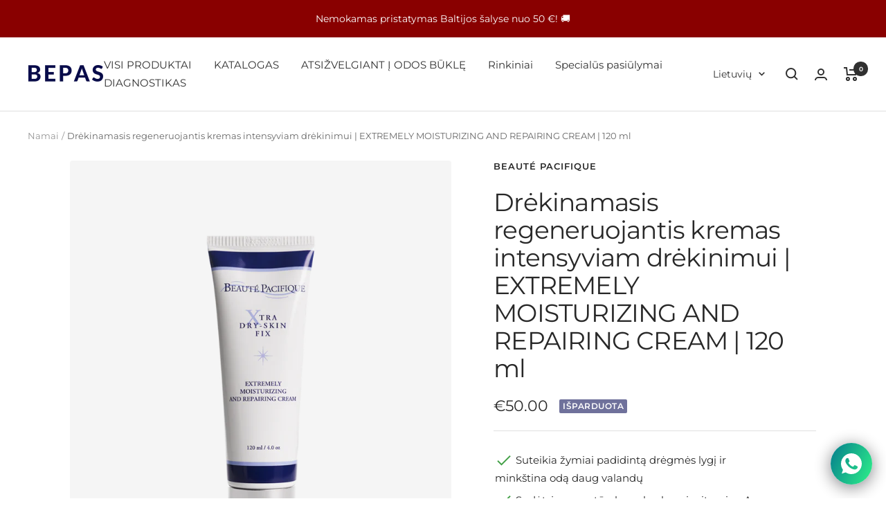

--- FILE ---
content_type: text/json
request_url: https://conf.config-security.com/model
body_size: 304
content:
{"title":"recommendation AI model (keras)","structure":"release_id=0x44:45:36:2e:36:60:2a:5d:7a:6f:33:35:79:59:5f:56:70:4e:38:59:73:33:7d:7d:3a:53:6a:7b:4f;keras;gj56mchp6j1dtw0rqdg1wrz3my06zm8uy69c48ryibarlbok54bnikx3pygc0h3xp03rhhm3","weights":"../weights/4445362e.h5","biases":"../biases/4445362e.h5"}

--- FILE ---
content_type: text/javascript; charset=utf-8
request_url: https://www.beaute-pacifique.lv/lt/products/beaute-pacifique-xtra-dry-skin-fix-120-ml.js
body_size: 2161
content:
{"id":12468997707,"title":"Drėkinamasis regeneruojantis kremas intensyviam drėkinimui | EXTREMELY MOISTURIZING AND REPAIRING CREAM | 120 ml","handle":"beaute-pacifique-xtra-dry-skin-fix-120-ml","description":"\u003ch3\u003e\u003cspan\u003eIntensyviai drėkinantis ir regeneruojantis kremas, 120ml\u003c\/span\u003e\u003c\/h3\u003e\n\u003cp\u003e\u003cspan\u003eBeauté Pacifique X-tra Dry Skin Fix – itin efektyvus regeneruojantis ir giliai drėkinantis kremas, užtikrinantis ilgalaikį, stiprų ir drėgmę sulaikantį poveikį visą dieną, kad ir kur būtų naudojamas. \u003c\/span\u003e\u003c\/p\u003e\n\u003cp\u003e\u003cspan\u003eX-tra Dry Skin Fix – kremas, kurio reikia kiekvienai šeimai. Kremo sudėtyje yra didelė natūralaus skvalano koncentracija , kuris sumažina vandens išgaravimą nuo odos paviršiaus. Efektyviai užtikrina drėgmės susidarymą odoje kelias valandas. \u003c\/span\u003e\u003c\/p\u003e\n\u003cp\u003e\u003cspan\u003eAnt odos paviršiaus sukuria apsauginį kremo sluoksnį, kuris suaktyvėja sąlytyje su vandeniu. Nuostabi priežiūra sausai ir pažeistai rankų, pėdų, alkūnių ir kitų sausų odos vietų odai. Ypač tinka odai prižiūrėti, pavyzdžiui, sergant egzema ar psoriaze. \u003c\/span\u003e\u003c\/p\u003e\n\u003cp\u003e\u003cspan\u003eRamina paraudusią odą, įskaitant kūdikių odą. Sudėtyje nėra kvapiųjų medžiagų. Puikiai tinka visoms ekstremalioms sąlygoms: esant dideliam šalčiui, dideliam karščiui, slidinėjimo atostogoms, skrydžio metu, ilgai būnant prie kompiuterio ir pan.\u003c\/span\u003e\u003c\/p\u003e\n\u003ch3\u003e\u003cspan\u003ePagrindiniai ingredientai \u003c\/span\u003e\u003c\/h3\u003e\n\u003cp\u003e\u003cspan\u003e\u003cstrong\u003e2. Glicerinas\u003c\/strong\u003e yra vienas geriausių ir plačiausiai naudojamų drėkinamųjų priemonių. Lengvai įsiskverbia į epidermį ir daro odą švelnią. Šis augalinis glicerinas taip pat rekomenduojamas sausai ir jautriai odai. Suteikia sutepimo, o oda tampa švelni ir glotni. Jis turi odą raminančių savybių.\u003c\/span\u003e\u003c\/p\u003e\n\u003cp\u003e\u003cspan\u003e\u003cstrong\u003e 6. Skvalanas\u003c\/strong\u003e yra aliejus, kuris natūraliai atsiranda žmogaus odoje ir yra svarbus lipidų sistemos komponentas. Jo pralaidumas itin didelis. Nanometriniai skvalano lašeliai veikia kaip veiksmingi vitamino A ir kitų aliejuje ištirpusių veikliųjų medžiagų „tiekėjai“. Jaunoje ir sveikoje odoje yra daug skvalano, tačiau su amžiumi jo kiekis smarkiai mažėja. Todėl skvalanas puikiai įsigeria į saulės pažeistą ir senstančią odą. Skvalano trūkumas odoje gali sukelti priešlaikinį senėjimą, dehidrataciją ir elastingumo praradimą. \u003c\/span\u003e\u003c\/p\u003e\n\u003cp\u003e\u003cspan\u003e\u003cstrong\u003e10. Lanolinas\u003c\/strong\u003e atlieka svarbų vaidmenį palaikant odos drėgmės balansą ir suteikia apsaugą odos paviršiui, ypač kai naudojamas kartu su skvalanu. Vidinės problemos, susijusios su alergija lanolinui, sumažinamos naudojant šį produktą dėl jo farmacinio grynumo, kuriame pašalintos visos alergiją sukeliančios priemaišos. \u003c\/span\u003e\u003c\/p\u003e\n\u003cp\u003e\u003cspan\u003e\u003cstrong\u003e11. Dikalio glicirizatas\u003c\/strong\u003e yra saldymedžio šaknų ekstraktas. Jis gerai žinomas kaip žaizdas gydantis ekstraktas, kuris padeda sumažinti odos dirginimą ir akimirksniu suteikia komforto jautriai odai. Tai leidžia odai priimti stiprius reaktyvius ingredientus, kartais sukeliančius šalutinių poveikių, todėl jautri oda gali toleruoti veiksmingesnius ingredientus. \u003c\/span\u003e\u003c\/p\u003e\n\u003cp\u003e\u003cspan\u003e\u003cstrong\u003e12. Aloe Barbadensis (Aloe Vera) lapų ekstraktas\u003c\/strong\u003e yra natūralus ingredientas, kuris veikia kaip natūralus drėkiklis ir yra gerai žinomas dėl savo raminančių ir gydomųjų savybių. \u003c\/span\u003e\u003c\/p\u003e\n\u003cp\u003e\u003cspan\u003e\u003cstrong\u003e16. Tokoferolis\u003c\/strong\u003e yra dar vienas vitamino E šaltinis, kuris atlieka svarbų vaidmenį saugant odą ir produktą nuo žalingų laisvųjų radikalų ir veikia kaip natūralus drėkiklis bei gali sumažinti smulkias linijas ir raukšles. \u003c\/span\u003e\u003c\/p\u003e\n\u003cp\u003e\u003cspan\u003e\u003cstrong\u003e19. Citrusinių vaisių (citrinų) ekstraktas\u003c\/strong\u003e yra natūralus vitamino C šaltinis, kuris veikia kaip galingas antioksidantas ir skatina kolageno sintezę. Padeda atkurti keramidus epidermyje. Citrusinių vaisių ekstraktas švelniai nušveičia negyvas odos ląsteles ir sumažina per didelį riebumą. \u003c\/span\u003e\u003c\/p\u003e","published_at":"2017-09-14T02:44:52+03:00","created_at":"2017-09-14T02:46:28+03:00","vendor":"Beauté Pacifique","type":"Atjaunojošs krēms","tags":[],"price":5000,"price_min":5000,"price_max":5000,"available":false,"price_varies":false,"compare_at_price":5000,"compare_at_price_min":5000,"compare_at_price_max":5000,"compare_at_price_varies":false,"variants":[{"id":33319618904141,"title":"Default Title","option1":"Default Title","option2":null,"option3":null,"sku":"","requires_shipping":true,"taxable":true,"featured_image":null,"available":false,"name":"Drėkinamasis regeneruojantis kremas intensyviam drėkinimui | EXTREMELY MOISTURIZING AND REPAIRING CREAM | 120 ml","public_title":null,"options":["Default Title"],"price":5000,"weight":0,"compare_at_price":5000,"inventory_management":"shopify","barcode":"5705676200017","requires_selling_plan":false,"selling_plan_allocations":[]}],"images":["\/\/cdn.shopify.com\/s\/files\/1\/2145\/1433\/products\/EXTREMELYMOISTURIZINGANDREPAIRINGCREAM120ml.png?v=1642501908"],"featured_image":"\/\/cdn.shopify.com\/s\/files\/1\/2145\/1433\/products\/EXTREMELYMOISTURIZINGANDREPAIRINGCREAM120ml.png?v=1642501908","options":[{"name":"Pavadinimas","position":1,"values":["Default Title"]}],"url":"\/lt\/products\/beaute-pacifique-xtra-dry-skin-fix-120-ml","media":[{"alt":null,"id":29077008711933,"position":1,"preview_image":{"aspect_ratio":1.0,"height":810,"width":810,"src":"https:\/\/cdn.shopify.com\/s\/files\/1\/2145\/1433\/products\/EXTREMELYMOISTURIZINGANDREPAIRINGCREAM120ml.png?v=1642501908"},"aspect_ratio":1.0,"height":810,"media_type":"image","src":"https:\/\/cdn.shopify.com\/s\/files\/1\/2145\/1433\/products\/EXTREMELYMOISTURIZINGANDREPAIRINGCREAM120ml.png?v=1642501908","width":810}],"requires_selling_plan":false,"selling_plan_groups":[]}

--- FILE ---
content_type: text/javascript
request_url: https://www.beaute-pacifique.lv/cdn/shop/t/9/assets/custom.js?v=167639537848865775061677936175
body_size: -655
content:
//# sourceMappingURL=/cdn/shop/t/9/assets/custom.js.map?v=167639537848865775061677936175
